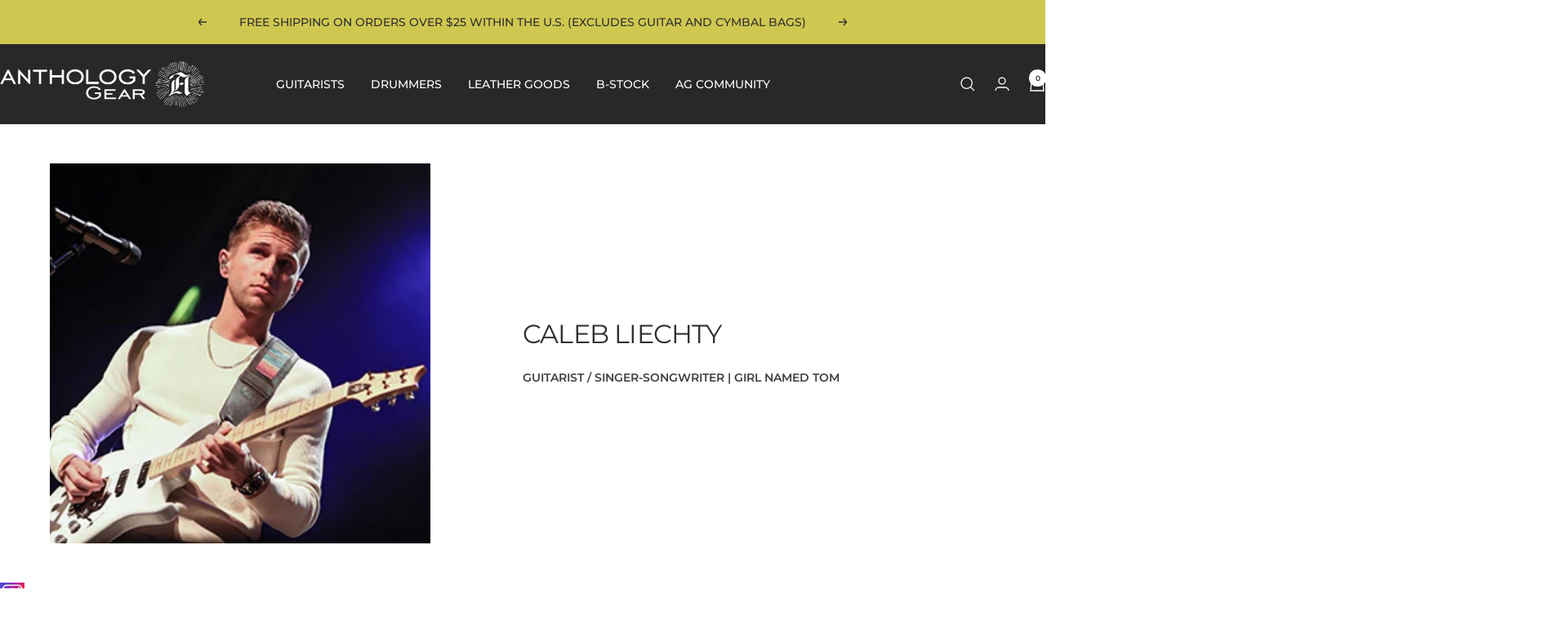

--- FILE ---
content_type: text/javascript
request_url: https://www.anthologygearwear.com/cdn/shop/t/25/assets/custom.js?v=167639537848865775061726669335
body_size: -678
content:
//# sourceMappingURL=/cdn/shop/t/25/assets/custom.js.map?v=167639537848865775061726669335
